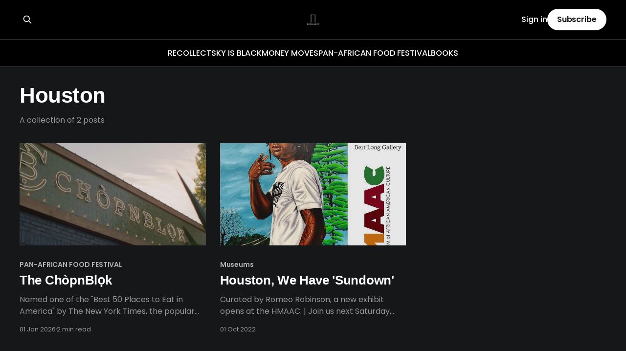

--- FILE ---
content_type: text/html; charset=utf-8
request_url: https://www.recollect.media/tag/houston/
body_size: 3694
content:
<!DOCTYPE html>
<html lang="English" class="dark-mode">
<head>

    <title>Houston - RECOLLECT</title>
    <meta charset="utf-8" />
    <meta http-equiv="X-UA-Compatible" content="IE=edge" />
    <meta name="HandheldFriendly" content="True" />
    <meta name="viewport" content="width=device-width, initial-scale=1.0" />
    
    <link rel="preload" as="style" href="https://www.recollect.media/assets/built/screen.css?v=c15032372a" />
    <link rel="preload" as="script" href="https://www.recollect.media/assets/built/casper.js?v=c15032372a" />

    <link rel="stylesheet" type="text/css" href="https://www.recollect.media/assets/built/screen.css?v=c15032372a" />

    <link rel="icon" href="https://www.recollect.media/content/images/size/w256h256/2025/12/Logo-with-Border.png" type="image/png">
    <link rel="canonical" href="https://www.recollect.media/tag/houston/">
    <meta name="referrer" content="no-referrer-when-downgrade">
    
    <meta property="og:site_name" content="RECOLLECT">
    <meta property="og:type" content="website">
    <meta property="og:title" content="Houston - RECOLLECT">
    <meta property="og:url" content="https://www.recollect.media/tag/houston/">
    <meta property="og:image" content="https://www.recollect.media/content/images/size/w1200/2026/01/january-homepage-1.jpg">
    <meta property="article:publisher" content="https://www.facebook.com/ghost">
    <meta name="twitter:card" content="summary_large_image">
    <meta name="twitter:title" content="Houston - RECOLLECT">
    <meta name="twitter:url" content="https://www.recollect.media/tag/houston/">
    <meta name="twitter:image" content="https://www.recollect.media/content/images/size/w1200/2026/01/january-homepage-1.jpg">
    <meta name="twitter:site" content="@RecollectMedia">
    <meta property="og:image:width" content="1200">
    <meta property="og:image:height" content="1223">
    
    <script type="application/ld+json">
{
    "@context": "https://schema.org",
    "@type": "Series",
    "publisher": {
        "@type": "Organization",
        "name": "RECOLLECT",
        "url": "https://www.recollect.media/",
        "logo": {
            "@type": "ImageObject",
            "url": "https://www.recollect.media/content/images/2025/09/RECOLLECT-Logo-1.png",
            "width": 60,
            "height": 60
        }
    },
    "url": "https://www.recollect.media/tag/houston/",
    "name": "Houston",
    "mainEntityOfPage": "https://www.recollect.media/tag/houston/"
}
    </script>

    <meta name="generator" content="Ghost 6.13">
    <link rel="alternate" type="application/rss+xml" title="RECOLLECT" href="https://www.recollect.media/rss/">
    <script defer src="https://cdn.jsdelivr.net/ghost/portal@~2.56/umd/portal.min.js" data-i18n="true" data-ghost="https://www.recollect.media/" data-key="d7d24395599a72b50eb1e4f629" data-api="https://recollect.ghost.io/ghost/api/content/" data-locale="English" crossorigin="anonymous"></script><style id="gh-members-styles">.gh-post-upgrade-cta-content,
.gh-post-upgrade-cta {
    display: flex;
    flex-direction: column;
    align-items: center;
    font-family: -apple-system, BlinkMacSystemFont, 'Segoe UI', Roboto, Oxygen, Ubuntu, Cantarell, 'Open Sans', 'Helvetica Neue', sans-serif;
    text-align: center;
    width: 100%;
    color: #ffffff;
    font-size: 16px;
}

.gh-post-upgrade-cta-content {
    border-radius: 8px;
    padding: 40px 4vw;
}

.gh-post-upgrade-cta h2 {
    color: #ffffff;
    font-size: 28px;
    letter-spacing: -0.2px;
    margin: 0;
    padding: 0;
}

.gh-post-upgrade-cta p {
    margin: 20px 0 0;
    padding: 0;
}

.gh-post-upgrade-cta small {
    font-size: 16px;
    letter-spacing: -0.2px;
}

.gh-post-upgrade-cta a {
    color: #ffffff;
    cursor: pointer;
    font-weight: 500;
    box-shadow: none;
    text-decoration: underline;
}

.gh-post-upgrade-cta a:hover {
    color: #ffffff;
    opacity: 0.8;
    box-shadow: none;
    text-decoration: underline;
}

.gh-post-upgrade-cta a.gh-btn {
    display: block;
    background: #ffffff;
    text-decoration: none;
    margin: 28px 0 0;
    padding: 8px 18px;
    border-radius: 4px;
    font-size: 16px;
    font-weight: 600;
}

.gh-post-upgrade-cta a.gh-btn:hover {
    opacity: 0.92;
}</style>
    <script defer src="https://cdn.jsdelivr.net/ghost/sodo-search@~1.8/umd/sodo-search.min.js" data-key="d7d24395599a72b50eb1e4f629" data-styles="https://cdn.jsdelivr.net/ghost/sodo-search@~1.8/umd/main.css" data-sodo-search="https://recollect.ghost.io/" data-locale="English" crossorigin="anonymous"></script>
    
    <link href="https://www.recollect.media/webmentions/receive/" rel="webmention">
    <script defer src="/public/cards.min.js?v=c15032372a"></script>
    <link rel="stylesheet" type="text/css" href="/public/cards.min.css?v=c15032372a">
    <script defer src="/public/member-attribution.min.js?v=c15032372a"></script><style>:root {--ghost-accent-color: #000000;}</style>
    <script src="https://ajax.googleapis.com/ajax/libs/jquery/3.5.1/jquery.min.js"></script> 
<script>
jQuery(document).ready(function($) {
    $('a[href]').each(function() {
        var a = new RegExp('/' + window.location.host + '/');
        var b = new RegExp('#/portal');
        if (!a.test(this.href) && !b.test(this.href)) {
            $(this).click(function(event) {
                event.preventDefault();
                event.stopPropagation();
                window.open(this.href, '_blank');
            });
        }
    });
});
</script>
<style>
span.post-card-primary-tag {
    color: #B1B1B1;
}
</style>
    <link rel="preconnect" href="https://fonts.bunny.net"><link rel="stylesheet" href="https://fonts.bunny.net/css?family=poppins:400,500,600"><style>:root {--gh-font-body: Poppins;}</style>

</head>
<body class="tag-template tag-houston gh-font-body-poppins is-head-stacked has-cover">
<div class="viewport">

    <header id="gh-head" class="gh-head outer">
        <div class="gh-head-inner inner">
            <div class="gh-head-brand">
                <a class="gh-head-logo" href="https://www.recollect.media">
                        <img src="https://www.recollect.media/content/images/2025/09/RECOLLECT-Logo-1.png" alt="RECOLLECT">
                </a>
                <button class="gh-search gh-icon-btn" aria-label="Search this site" data-ghost-search><svg xmlns="http://www.w3.org/2000/svg" fill="none" viewBox="0 0 24 24" stroke="currentColor" stroke-width="2" width="20" height="20"><path stroke-linecap="round" stroke-linejoin="round" d="M21 21l-6-6m2-5a7 7 0 11-14 0 7 7 0 0114 0z"></path></svg></button>
                <button class="gh-burger" aria-label="Main Menu"></button>
            </div>

            <nav class="gh-head-menu">
                <ul class="nav">
    <li class="nav-recollect"><a href="https://www.recollect.media/tag/recollect/">RECOLLECT</a></li>
    <li class="nav-sky-is-black"><a href="https://www.recollect.media/tag/skyisblack/">SKY IS BLACK</a></li>
    <li class="nav-money-moves"><a href="https://www.recollect.media/tag/money-moves/">MONEY MOVES</a></li>
    <li class="nav-pan-african-food-festival"><a href="https://www.recollect.media/tag/pan-african-food-festival/">PAN-AFRICAN FOOD FESTIVAL</a></li>
    <li class="nav-books"><a href="https://bookshop.org/shop/RECOLLECT">BOOKS</a></li>
</ul>

            </nav>

            <div class="gh-head-actions">
                    <button class="gh-search gh-icon-btn" aria-label="Search this site" data-ghost-search><svg xmlns="http://www.w3.org/2000/svg" fill="none" viewBox="0 0 24 24" stroke="currentColor" stroke-width="2" width="20" height="20"><path stroke-linecap="round" stroke-linejoin="round" d="M21 21l-6-6m2-5a7 7 0 11-14 0 7 7 0 0114 0z"></path></svg></button>
                    <div class="gh-head-members">
                                <a class="gh-head-link" href="#/portal/signin" data-portal="signin">Sign in</a>
                                <a class="gh-head-button" href="#/portal/signup" data-portal="signup">Subscribe</a>
                    </div>
            </div>
        </div>
    </header>

    <div class="site-content">
        
<main id="site-main" class="site-main outer">
<div class="inner posts">
    <div class="post-feed">

        <section class="post-card post-card-large">


            <div class="post-card-content">
            <div class="post-card-content-link">
                <header class="post-card-header">
                    <h2 class="post-card-title">Houston</h2>
                </header>
                <div class="post-card-excerpt">
                        A collection of 2 posts
                </div>
            </div>
            </div>

        </section>

            
<article class="post-card post tag-pan-african-food-festival tag-houston">

    <a class="post-card-image-link" href="/the-chopnblok/">

        <img class="post-card-image"
            srcset="/content/images/size/w300/2026/01/CHOPNBLOK.JPG 300w,
                    /content/images/size/w600/2026/01/CHOPNBLOK.JPG 600w,
                    /content/images/size/w1000/2026/01/CHOPNBLOK.JPG 1000w,
                    /content/images/size/w2000/2026/01/CHOPNBLOK.JPG 2000w"
            sizes="(max-width: 1000px) 400px, 800px"
            src="/content/images/size/w600/2026/01/CHOPNBLOK.JPG"
            alt="The ChòpnBlọk"
            loading="lazy"
        />


    </a>

    <div class="post-card-content">

        <a class="post-card-content-link" href="/the-chopnblok/">
            <header class="post-card-header">
                <div class="post-card-tags">
                        <span class="post-card-primary-tag">PAN-AFRICAN FOOD FESTIVAL</span>
                </div>
                <h2 class="post-card-title">
                    The ChòpnBlọk
                </h2>
            </header>
                <div class="post-card-excerpt">Named one of the &quot;Best 50 Places to Eat in America&quot; by The New York Times, the popular West African restaurant in Houston was launched by Chef Ope Amosu with a very simple mission: to share the beauty of West African culture through foods that reshape society’s</div>
        </a>

        <footer class="post-card-meta">
            <time class="post-card-meta-date" datetime="2026-01-01">01 Jan 2026</time>
                <span class="post-card-meta-length">2 min read</span>
        </footer>

    </div>

</article>
            
<article class="post-card post tag-museums tag-art tag-usa tag-houston">

    <a class="post-card-image-link" href="/houston-we-have-sundown/">

        <img class="post-card-image"
            srcset="/content/images/size/w300/2022/10/Dominic-Clay-Exhibit.jpeg 300w,
                    /content/images/size/w600/2022/10/Dominic-Clay-Exhibit.jpeg 600w,
                    /content/images/size/w1000/2022/10/Dominic-Clay-Exhibit.jpeg 1000w,
                    /content/images/size/w2000/2022/10/Dominic-Clay-Exhibit.jpeg 2000w"
            sizes="(max-width: 1000px) 400px, 800px"
            src="/content/images/size/w600/2022/10/Dominic-Clay-Exhibit.jpeg"
            alt="Houston, We Have &#x27;Sundown&#x27;"
            loading="lazy"
        />


    </a>

    <div class="post-card-content">

        <a class="post-card-content-link" href="/houston-we-have-sundown/">
            <header class="post-card-header">
                <div class="post-card-tags">
                        <span class="post-card-primary-tag">Museums</span>
                </div>
                <h2 class="post-card-title">
                    Houston, We Have &#x27;Sundown&#x27;
                </h2>
            </header>
                <div class="post-card-excerpt">Curated by Romeo Robinson, a new exhibit opens at the HMAAC. |

Join us next Saturday, October 8, for the opening day of &quot;Dominic Clay: Sundown.&quot; The exhibition by Houston artist Dominic Clay @dominicclay3rdeye is curated by Romeo Robinson and will be on view in the Bert Long Gallery</div>
        </a>

        <footer class="post-card-meta">
            <time class="post-card-meta-date" datetime="2022-10-01">01 Oct 2022</time>
        </footer>

    </div>

</article>

    </div>

    <nav class="pagination">
    <span class="page-number">Page 1 of 1</span>
</nav>

    
</div>
</main>

    </div>

    <footer class="site-footer outer">
        <div class="inner">
            <section class="copyright"><a href="https://www.recollect.media">RECOLLECT</a> &copy; 2026</section>
            <nav class="site-footer-nav">
                <ul class="nav">
    <li class="nav-about"><a href="https://www.recollect.media/whoweare/">About</a></li>
    <li class="nav-our-podcasts"><a href="https://www.recollect.media/tag/podcasts/">Our Podcasts</a></li>
    <li class="nav-our-bookshop"><a href="https://bookshop.org/shop/RECOLLECT">Our Bookshop</a></li>
</ul>

            </nav>
            <div class="gh-powered-by"><a href="https://ghost.org/" target="_blank" rel="noopener">Powered by Ghost</a></div>
        </div>
    </footer>

</div>


<script
    src="https://code.jquery.com/jquery-3.5.1.min.js"
    integrity="sha256-9/aliU8dGd2tb6OSsuzixeV4y/faTqgFtohetphbbj0="
    crossorigin="anonymous">
</script>
<script src="https://www.recollect.media/assets/built/casper.js?v=c15032372a"></script>
<script>
$(document).ready(function () {
    // Mobile Menu Trigger
    $('.gh-burger').click(function () {
        $('body').toggleClass('gh-head-open');
    });
    // FitVids - Makes video embeds responsive
    $(".gh-content").fitVids();
});
</script>



</body>
</html>
